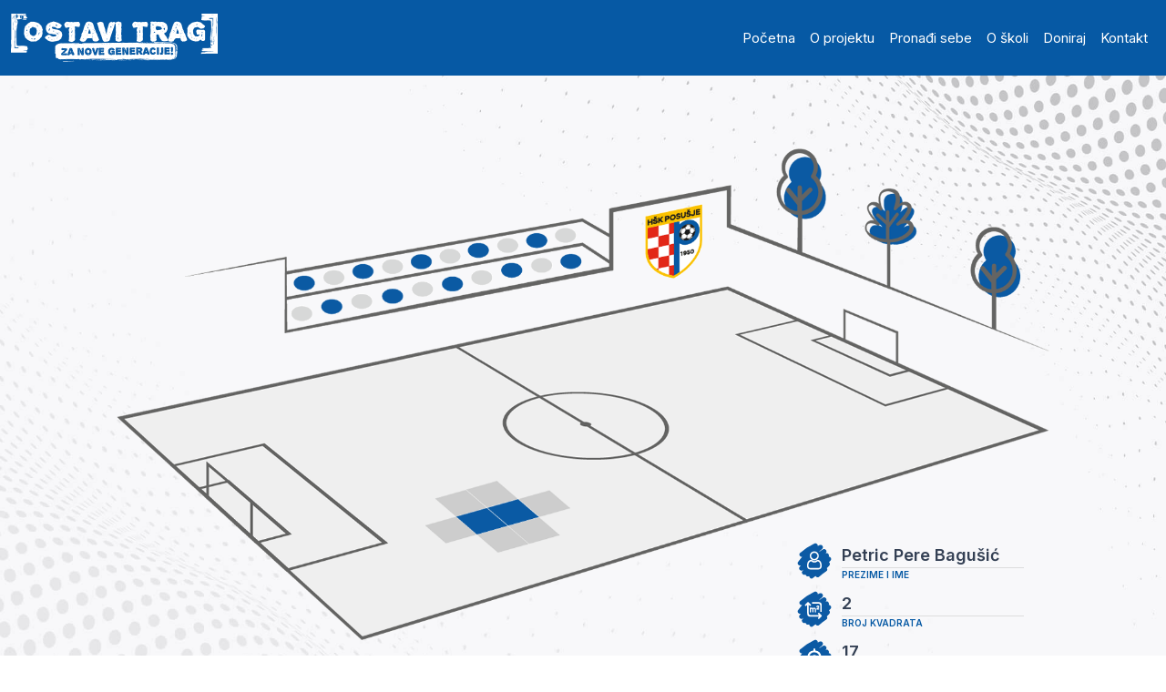

--- FILE ---
content_type: text/html; charset=UTF-8
request_url: https://ostavi-trag.hsk-posusje.com/petric-pere-bagusic-17
body_size: 4616
content:
<!DOCTYPE html>
<html lang="en" dir="ltr" prefix="og: https://ogp.me/ns#">
  <head>
    <meta charset="utf-8" />
<link rel="canonical" href="https://ostavi-trag.hsk-posusje.com/petric-pere-bagusic-17" />
<meta name="description" content="Ostavi trag za nove generacije!" />
<meta property="og:site_name" content="HSK Posušje" />
<meta property="og:type" content="website" />
<meta property="og:url" content="https://ostavi-trag.hsk-posusje.com/petric-pere-bagusic-17" />
<meta property="og:title" content="Petric Pere Bagušić - 2m2" />
<meta property="og:description" content="Ostavi trag za nove generacije!" />
<meta property="og:image" content="https://ostavi-trag.hsk-posusje.com/themes/custom/hsk_posusje/css/images/hsk-posusje-4.jpg" />
<meta property="og:image:url" content="https://ostavi-trag.hsk-posusje.com/themes/custom/hsk_posusje/css/images/hsk-posusje-4.jpg" />
<meta property="og:image:secure_url" content="https://ostavi-trag.hsk-posusje.com/themes/custom/hsk_posusje/css/images/hsk-posusje-4.jpg" />
<meta property="og:image:type" content="jpg" />
<meta property="og:image:width" content="1200" />
<meta property="og:image:height" content="630" />
<meta property="og:image:alt" content="Ostavi trag - za nove generacije" />
<meta property="article:author" content="100063849245204" />
<meta name="Generator" content="Drupal 10 (https://www.drupal.org)" />
<meta name="MobileOptimized" content="width" />
<meta name="HandheldFriendly" content="true" />
<meta name="viewport" content="width=device-width, initial-scale=1, shrink-to-fit=no" />
<meta http-equiv="x-ua-compatible" content="ie=edge" />
<link rel="icon" href="/sites/default/files/hskp-color.png" type="image/png" />
<script>window.a2a_config=window.a2a_config||{};a2a_config.callbacks=[];a2a_config.overlays=[];a2a_config.templates={};</script>

    <title>Petric Pere Bagušić - 2m2</title>
    <link rel="stylesheet" media="all" href="/sites/default/files/css/css_HqHYgkmAx_erurHFaknis5-R_q0h8xcdgEecIX-8Q0E.css" />
<link rel="stylesheet" media="all" href="/sites/default/files/css/css_wWq2C-RyWNh7b8ntS5NN-ClQkSGealwtB_l3kcz2DOA.css" />

    
    <!-- Google tag (gtag.js) -->
    <script async src="https://www.googletagmanager.com/gtag/js?id=G-BN81J1NYP2"></script>
    <script>
    window.dataLayer = window.dataLayer || [];
    function gtag(){dataLayer.push(arguments);}
    gtag('js', new Date());

    gtag('config', 'G-BN81J1NYP2');
    </script>
  </head>
  <body class="layout-no-sidebars page-node-14 path-node node--type-donation">
    <a href="#main-content" class="visually-hidden-focusable skip-link">
      Skip to main content
    </a>
    
      <div class="dialog-off-canvas-main-canvas" data-off-canvas-main-canvas>
    <div id="page-wrapper">
  <div id="page">
    <header id="header" class="header" role="banner" aria-label="Site header">
                        <nav class="navbar navbar-dark bg-secondary" id="navbar-top">
                    <div class="container">
                        
              
                                  </div>
                    </nav>
                <nav class="navbar sticky-top navbar-dark bg-primary navbar-expand-xl" id="navbar-main" data-toggle="affix">
                    <div class="container">
                          <a href="/" title="Home" rel="home" class="navbar-brand">
          <img src="/sites/default/files/Group.png" alt="Home" class="img-fluid d-inline-block align-top" />
        <span class="ml-2 d-none d-md-inline"></span>
  </a>


                          <button class="navbar-toggler collapsed" type="button" data-bs-toggle="collapse" data-bs-target="#CollapsingNavbar" aria-controls="CollapsingNavbar" aria-expanded="false" aria-label="Toggle navigation"><span class="navbar-toggler-icon"></span></button>
              <div class="collapse navbar-collapse justify-content-end" id="CollapsingNavbar">
                                  <nav role="navigation" aria-labelledby="block-hsk-posusje-main-menu-menu" id="block-hsk-posusje-main-menu" class="block block-menu navigation menu--main">
            
  <h2 class="visually-hidden" id="block-hsk-posusje-main-menu-menu">Main navigation</h2>
  

        
              <ul class="clearfix nav navbar-nav">
                    <li class="nav-item">
                          <a href="/" class="nav-link nav-link--" data-drupal-link-system-path="&lt;front&gt;">Početna</a>
              </li>
                <li class="nav-item">
                          <a href="/o-projektu" class="nav-link nav-link--o-projektu" data-drupal-link-system-path="o-projektu">O projektu</a>
              </li>
                <li class="nav-item">
                          <a href="/#pronadi-sebe" class="nav-link nav-link--pronadi-sebe" data-drupal-link-system-path="&lt;front&gt;">Pronađi sebe</a>
              </li>
                <li class="nav-item">
                          <a href="/o-skoli" class="nav-link nav-link--o-skoli" data-drupal-link-system-path="o-skoli">O školi</a>
              </li>
                <li class="nav-item">
                          <a href="/#doniraj" class="nav-link nav-link--doniraj" data-drupal-link-system-path="&lt;front&gt;">Doniraj</a>
              </li>
                <li class="nav-item">
                          <a href="/#kontakt" class="nav-link nav-link--kontakt" data-drupal-link-system-path="&lt;front&gt;">Kontakt</a>
              </li>
        </ul>
  


  </nav>


                                	            </div>
                                            </div>
                  </nav>
          </header>
          <div class="highlighted">
        <aside class="container section clearfix" role="complementary">
            <div data-drupal-messages-fallback class="hidden"></div>


        </aside>
      </div>
            <div id="main-wrapper" class="layout-main-wrapper clearfix">
              <div id="main" class="container">
          
          <div class="row row-offcanvas row-offcanvas-left clearfix">
              <main class="main-content col" id="content" role="main">
                <section class="section">
                  <a href="#main-content" id="main-content" tabindex="-1"></a>
                    <div id="block-hsk-posusje-content" class="block block-system block-system-main-block">
  
    
      <div class="content">
        <div class="layout layout--onecol">
    <div  class="layout__region layout__region--content">
      <div class="views-element-container block block-views block-views-blockdonation-position-block-block-1">
  
    
      <div class="content">
      <div><div class="region-with-padding-top-bottom view view-donation-position-block view-id-donation_position_block view-display-id-block_1 js-view-dom-id-24a5731d67c40e674c3c924528131e2ada297881a6091e486ccfaa86914769d8">
  
    
      
      <div class="view-content row">
          <div class="views-row">
    <div class="views-field views-field-field-image-donation-position"><div class="field-content">  <img loading="lazy" src="/sites/default/files/2023-02/position1.gif" width="1538" height="811" alt="Ostavi trag     za nove generacije" />

</div></div><div class="views-field views-field-nothing"><span class="field-content"><div id="my-position">1</div></span></div>
  </div>

    </div>
  
          </div>
</div>

    </div>
  </div>
<div class="views-element-container block block-views block-views-blockdonation-block-2">
  
    
      <div class="content">
      <div><div class="region-with-padding-top-bottom-max-width view view-donation view-id-donation view-display-id-block_2 js-view-dom-id-012601d4af014ccc988b33e8ef31e5a632c866e82613e0f272d9cdde3c2e5b2b">
  
    
      
      <div class="view-content row">
      <div class="item-list">
  
  <ul>

          <li><div class="views-field views-field-field-ime-i-prezime"><span class="views-label views-label-field-ime-i-prezime">Prezime i ime</span><div class="field-content">Petric Pere Bagušić</div></div><div class="views-field views-field-field-broj-kvadrata"><span class="views-label views-label-field-broj-kvadrata">Broj kvadrata</span><div class="field-content">2</div></div><div class="views-field views-field-title"><span class="views-label views-label-title">Broj pozicije</span><span class="field-content">17</span></div></li>
    
  </ul>

</div>

    </div>
  
          </div>
</div>

    </div>
  </div>
<div class="block block-addtoany block-addtoany-block">
  
      <h2>Podijeli svoj trag putem</h2>
    
      <div class="content">
      <span class="a2a_kit a2a_kit_size_48 addtoany_list" data-a2a-url="https://ostavi-trag.hsk-posusje.com/petric-pere-bagusic-17" data-a2a-title="Node view"><a class="a2a_button_facebook"><img src="/themes/custom/hsk_posusje/css/images/facebook2.png" border="0" alt="Facebook" width="48" height="48"></a><a class="custom-button"><img src="/themes/custom/hsk_posusje/css/images/instagram2.png" border="0" alt="Facebook" width="48" height="48"></a><a class="a2a_button_whatsapp"><img src="/themes/custom/hsk_posusje/css/images/whatsapp2.png" border="0" alt="Twitter" width="48" height="48"></a><a class="a2a_button_twitter"><img src="/themes/custom/hsk_posusje/css/images/twitter2.png" border="0" alt="Twitter" width="48" height="48"></a><canvas id="canvas" width="1088" height="1928" style="display:none"></canvas></span>
    </div>
  </div>
<div class="views-element-container block block-views block-views-blockblock-gallery-block-1">
  
    
      <div class="content">
      <div><div class="region-with-padding-top-bottom view view-block-gallery view-id-block_gallery view-display-id-block_1 js-view-dom-id-6662dc809361b6a5ed0537ae11ba720581617d8aa59c78a3cd43b736fbf29085">
  
    
      
      <div class="view-content row">
          <div class="views-row">
    <div class="views-field views-field-field-images-gallery"><div class="field-content"><div class="item-list"><ul class="list-group"><li class="list-group-item">  <img loading="lazy" src="/sites/default/files/styles/360_x_auto/public/2023-03/WhatsApp%20Image%202023-03-01%20at%2007.42.51.jpeg?itok=KQGySP6_" width="360" height="240" alt="Gallery 1" class="image-style-_60-x-auto" />


</li><li class="list-group-item">  <img loading="lazy" src="/sites/default/files/styles/360_x_auto/public/2023-02/Rectangle%2039_0.jpg?itok=5K8E9XPT" width="299" height="457" alt="Gallery 1" class="image-style-_60-x-auto" />


</li><li class="list-group-item">  <img loading="lazy" src="/sites/default/files/styles/360_x_auto/public/2023-02/Rectangle%2044.png?itok=85JGp2Vx" width="306" height="255" alt="Gallery 1" class="image-style-_60-x-auto" />


</li><li class="list-group-item">  <img loading="lazy" src="/sites/default/files/styles/360_x_auto/public/2023-02/Rectangle%2033%20%281%29.jpg?itok=95HW7Wys" width="306" height="255" alt="Gallery 1" class="image-style-_60-x-auto" />


</li><li class="list-group-item">  <img loading="lazy" src="/sites/default/files/styles/360_x_auto/public/2023-02/Rectangle%2045.jpg?itok=TLjfALcb" width="306" height="387" alt="Gallery 1" class="image-style-_60-x-auto" />


</li><li class="list-group-item">  <img loading="lazy" src="/sites/default/files/styles/360_x_auto/public/2023-02/Rectangle%2035.jpg?itok=zUqVfXXJ" width="306" height="600" alt="Gallery 1" class="image-style-_60-x-auto" />


</li><li class="list-group-item">  <img loading="lazy" src="/sites/default/files/styles/360_x_auto/public/2023-02/Rectangle%2041.jpg?itok=SM-dzsjz" width="307" height="272" alt="Gallery 1" class="image-style-_60-x-auto" />


</li><li class="list-group-item">  <img loading="lazy" src="/sites/default/files/styles/360_x_auto/public/2023-02/Rectangle%2036.jpg?itok=d1X89Sec" width="306" height="251" alt="Gallery 1" class="image-style-_60-x-auto" />


</li></ul></div></div></div>
  </div>

    </div>
  
          </div>
</div>

    </div>
  </div>
<div class="views-element-container block block-views block-views-blockblock-contact-block-1">
  
    
      <div class="content">
      <div><div class="region-with-padding-top-bottom view view-block-contact view-id-block_contact view-display-id-block_1 js-view-dom-id-4e3eceb11fef9ba606ea3afaee5f46afff469ff46a5a6781fe6e7631636f2e30">
  
    
      
      <div class="view-content row">
          <div class="views-row">
    <div class="views-field views-field-nothing"><span class="field-content"><div class="left"><h2>I dalje imaš pitanja <br />o projektu?</h2><p>Javi nam se - tu smo za tebe!</p> </div>
<div class="right"><div class="item-list"><ul class="list-group"><li class="list-group-item"><h3>Adresa</h3><p><a href="https://goo.gl/maps/Hemv83DR5fxxsdwV8">Fra Petra Bakule 12,</a><br /><a href="https://goo.gl/maps/Hemv83DR5fxxsdwV8">88240 Posušje</a></p></li><li class="list-group-item"><h3>Telefon</h3><p><a href="tel: 063 538 143">+387 63 538 143</a></p></li><li class="list-group-item"><h3>E-mail</h3><p><a href="/cdn-cgi/l/email-protection#dcfcb5b2bab39cb4afb7f1acb3afa9afb6b9f2bfb3b1"><span class="__cf_email__" data-cfemail="771e191118371f041c5a07180402041d125914181a">[email&#160;protected]</span></a></p></li></ul></div> <p><a href="https://www.facebook.com/hskposusje1950/"><img src="/sites/default/files/inline-images/Group%20%283%29.png" data-entity-uuid="1a1f94f2-4868-4d60-bd13-e2865cfd59b8" data-entity-type="file" alt="Facebbok" width="41" height="41" loading="lazy" /></a>      <a href="https://www.instagram.com/hsk_posusje/"><img src="/sites/default/files/inline-images/Group%20%284%29.png" data-entity-uuid="294a76c6-11e2-45a8-9c54-dc649e17c6fb" data-entity-type="file" width="41" height="41" loading="lazy" /></a>      <a href="https://www.youtube.com/@hskposusje1876"><img src="/sites/default/files/inline-images/Group%20%285%29.png" data-entity-uuid="0c92bba6-5746-4db5-9616-5a84a32d2174" data-entity-type="file" width="37" height="39" loading="lazy" /></a>      <a href="https://www.tiktok.com/@hsk_posusje"><img src="/sites/default/files/inline-images/Group%20%286%29.png" data-entity-uuid="823f6217-e000-4bfc-857f-9dc1914539ac" data-entity-type="file" width="36" height="39" loading="lazy" /></a></p></div></span></div>
  </div>

    </div>
  
          </div>
</div>

    </div>
  </div>

    </div>
  </div>

    </div>
  </div>


                </section>
              </main>
                                  </div>
        </div>
          </div>
        <footer class="site-footer">
              <div class="container">
                                <div class="site-footer__bottom">
                <section class="row region region-footer-fifth">
    <div class="views-element-container block block-views block-views-blockblock-footer-block-1" id="block-views-block-block-footer-block-1">
  
    
      <div class="content">
      <div><div class="region-with-padding-top-bottom view view-block-footer view-id-block_footer view-display-id-block_1 js-view-dom-id-d6b37ced954d8eab87953e4c6591042ca5a95bf596a1eaa0d8681b504c84aa18">
  
    
      
      <div class="view-content row">
          <div class="views-row">
    <div class="views-field views-field-body"><div class="field-content"><ul><li><a href="/">Početna</a></li><li><a href="/o-projektu">O projektu</a></li><li><a href="/#pronadi-sebe">Pronađi sebe</a></li><li><a href="/o-skoli">O školi</a></li><li><a href="/#doniraj">Doniraj</a></li><li><a href="/#kontakt">Kontakt</a></li></ul></div></div>
  </div>

    </div>
  
          </div>
</div>

    </div>
  </div>

  </section>

            </div>
                  </div>
          </footer>
  </div>
</div>

  </div>

    
    <script data-cfasync="false" src="/cdn-cgi/scripts/5c5dd728/cloudflare-static/email-decode.min.js"></script><script type="application/json" data-drupal-selector="drupal-settings-json">{"path":{"baseUrl":"\/","scriptPath":null,"pathPrefix":"","currentPath":"node\/14","currentPathIsAdmin":false,"isFront":false,"currentLanguage":"en"},"pluralDelimiter":"\u0003","suppressDeprecationErrors":true,"ajaxPageState":{"libraries":"addtoany\/addtoany.front,blazy\/bio.ajax,bootstrap_barrio\/affix,bootstrap_barrio\/global-styling,bootstrap_barrio\/messages_light,bootstrap_barrio\/navigation,hsk_posusje\/global-styling,layout_discovery\/onecol,system\/base,views\/views.ajax,views\/views.module","theme":"hsk_posusje","theme_token":null},"ajaxTrustedUrl":[],"views":{"ajax_path":"\/views\/ajax","ajaxViews":{"views_dom_id:012601d4af014ccc988b33e8ef31e5a632c866e82613e0f272d9cdde3c2e5b2b":{"view_name":"donation","view_display_id":"block_2","view_args":"14","view_path":"\/node\/14","view_base_path":null,"view_dom_id":"012601d4af014ccc988b33e8ef31e5a632c866e82613e0f272d9cdde3c2e5b2b","pager_element":0}}},"user":{"uid":0,"permissionsHash":"5ed45e49df8479fbee67c4ec8cf7e06e575495d97fc766b649fc165e928922f1"}}</script>
<script src="/sites/default/files/js/js_tWJX2ngZt1lXImONvLdCgDnfGJAFxCqYz6U6BkbcvI4.js"></script>
<script src="https://static.addtoany.com/menu/page.js" async></script>
<script src="/sites/default/files/js/js_h8ssA7mx6muwAodoIhP-JHV0OPBFk1Sk5bO42RZe5n8.js"></script>

  <script defer src="https://static.cloudflareinsights.com/beacon.min.js/vcd15cbe7772f49c399c6a5babf22c1241717689176015" integrity="sha512-ZpsOmlRQV6y907TI0dKBHq9Md29nnaEIPlkf84rnaERnq6zvWvPUqr2ft8M1aS28oN72PdrCzSjY4U6VaAw1EQ==" data-cf-beacon='{"version":"2024.11.0","token":"9fe48b30c8b74cb6b2e940f99034bdc2","r":1,"server_timing":{"name":{"cfCacheStatus":true,"cfEdge":true,"cfExtPri":true,"cfL4":true,"cfOrigin":true,"cfSpeedBrain":true},"location_startswith":null}}' crossorigin="anonymous"></script>
</body>
</html>


--- FILE ---
content_type: image/svg+xml
request_url: https://ostavi-trag.hsk-posusje.com/themes/custom/hsk_posusje/css/images/location.svg
body_size: 263
content:
<svg id="Layer_1" data-name="Layer 1" xmlns="http://www.w3.org/2000/svg" viewBox="0 0 24 24"><defs><style>.cls-1{fill:#0c5aa4;}.cls-2{fill:#fff;}</style></defs><path class="cls-1" d="M21.41,9.18c.74-1.22-.74-3-2.11-2.11l0,0,.23-.23a1.55,1.55,0,0,0-1.87-2.42c-.94.58-1.87,1.18-2.79,1.79.76-.73,1.53-1.46,2.31-2.17,1.34-1.21-.37-3.23-1.87-2.42-.36.19-.71.4-1.06.6A1.59,1.59,0,0,0,11.92.61,37.76,37.76,0,0,0,2.6,6.76c-1.2,1.09,0,2.73,1.33,2.58C3,10.46,2.09,11.6,1.23,12.78S1.8,15.34,3,15l-.8,1.08a1.53,1.53,0,0,0,.39,2,1.56,1.56,0,0,0,2-.12l.5-.44c-.27.33-.56.64-.84,1a1.59,1.59,0,0,0,0,2.18,1.59,1.59,0,0,0,1.92.22,1.65,1.65,0,0,0,.58,1,1.53,1.53,0,0,0,1.83,0c0,1.13,1.21,2.3,2.29,1.48l1.9-1.44a1.52,1.52,0,0,0,2.43.44,33.37,33.37,0,0,1,4.51-3.44,1.52,1.52,0,0,0,.49-2.1l1.56-1.72a1.55,1.55,0,0,0,.12-2,1.45,1.45,0,0,0-.34-.31l1-.95A1.57,1.57,0,0,0,21.41,9.18Z"/><path class="cls-2" d="M6.34,12.63h1a4.67,4.67,0,0,0,4,4v1.05a.2.2,0,0,0,.21.2h.8a.2.2,0,0,0,.21-.2V16.64a4.67,4.67,0,0,0,4-4h1.05a.2.2,0,0,0,.2-.2v-.81a.2.2,0,0,0-.2-.2H16.61a4.65,4.65,0,0,0-4-4v-1a.21.21,0,0,0-.21-.21h-.8a.21.21,0,0,0-.21.21v1a4.65,4.65,0,0,0-4,4h-1a.2.2,0,0,0-.2.2v.81A.2.2,0,0,0,6.34,12.63Zm5.66-4A3.44,3.44,0,1,1,8.56,12,3.44,3.44,0,0,1,12,8.59Z"/><path class="cls-2" d="M13.62,12A1.62,1.62,0,1,1,12,10.41,1.62,1.62,0,0,1,13.62,12Z"/></svg>

--- FILE ---
content_type: image/svg+xml
request_url: https://ostavi-trag.hsk-posusje.com/themes/custom/hsk_posusje/css/images/metar.svg
body_size: 600
content:
<svg id="Layer_1" data-name="Layer 1" xmlns="http://www.w3.org/2000/svg" viewBox="0 0 24 24"><defs><style>.cls-1{fill:#0c5aa4;}.cls-2{fill:#fff;}</style></defs><path class="cls-1" d="M21.41,9.18c.74-1.22-.74-3-2.11-2.11l0,0,.23-.23a1.55,1.55,0,0,0-1.87-2.42c-.94.58-1.87,1.18-2.79,1.79.76-.73,1.53-1.46,2.31-2.17,1.34-1.21-.37-3.23-1.87-2.42-.36.19-.71.4-1.06.6A1.59,1.59,0,0,0,11.92.61,37.76,37.76,0,0,0,2.6,6.76c-1.2,1.09,0,2.73,1.33,2.58C3,10.46,2.09,11.6,1.23,12.78S1.8,15.34,3,15l-.8,1.08a1.53,1.53,0,0,0,.39,2,1.56,1.56,0,0,0,2-.12l.5-.44c-.27.33-.56.64-.84,1a1.59,1.59,0,0,0,0,2.18,1.59,1.59,0,0,0,1.92.22,1.65,1.65,0,0,0,.58,1,1.53,1.53,0,0,0,1.83,0c0,1.13,1.21,2.3,2.29,1.48l1.9-1.44a1.52,1.52,0,0,0,2.43.44,33.37,33.37,0,0,1,4.51-3.44,1.52,1.52,0,0,0,.49-2.1l1.56-1.72a1.55,1.55,0,0,0,.12-2,1.45,1.45,0,0,0-.34-.31l1-.95A1.57,1.57,0,0,0,21.41,9.18Z"/><g id="ARROW_48" data-name="ARROW 48"><path class="cls-2" d="M16.72,16.8a.52.52,0,0,0,0-.73h0l-1.48-1.47a.52.52,0,0,0-.75,0,.51.51,0,0,0,0,.72l.6.6H9.41a1.09,1.09,0,0,1-1.1-1.09h0V9.13l.6.6a.52.52,0,0,0,.73,0,.51.51,0,0,0,0-.73h0L8.15,7.51a.5.5,0,0,0-.73,0L5.93,9a.52.52,0,0,0,0,.73.53.53,0,0,0,.75,0l.59-.59v5.68A2.13,2.13,0,0,0,9.41,17h5.68l-.6.6a.53.53,0,0,0,0,.74.52.52,0,0,0,.73,0h0Z"/><path class="cls-2" d="M16.35,13.87a.52.52,0,0,0,.52-.52V9.49a2.15,2.15,0,0,0-2.14-2.14H10.87a.52.52,0,0,0-.52.52.52.52,0,0,0,.52.52h3.86a1.1,1.1,0,0,1,1.1,1.1v3.86A.52.52,0,0,0,16.35,13.87Z"/><path class="cls-2" d="M12.69,14.2a.38.38,0,0,0,.39-.39v-1.6A1.22,1.22,0,0,0,11.86,11a1.21,1.21,0,0,0-.83.33,1.23,1.23,0,0,0-1.35-.22.39.39,0,0,0-.54-.1.4.4,0,0,0-.17.32v2.49a.39.39,0,0,0,.39.39.38.38,0,0,0,.39-.39v-1.6a.44.44,0,0,1,.42-.46.45.45,0,0,1,.47.42v1.64a.39.39,0,0,0,.77,0v-1.6a.44.44,0,0,1,.43-.46.44.44,0,0,1,.46.42v1.64a.39.39,0,0,0,.39.39Z"/><path class="cls-2" d="M14.91,11.49h-.3l.35-.35a.93.93,0,0,0,.27-.61v0a.94.94,0,0,0-1.87-.15.37.37,0,0,0,.31.42h.05a.38.38,0,0,0,.37-.31.19.19,0,0,1,.23-.18.21.21,0,0,1,.18.21h0a.23.23,0,0,1-.06.12l-1,1a.37.37,0,0,0,0,.52.38.38,0,0,0,.26.11h1.19a.37.37,0,0,0,0-.73Z"/></g></svg>